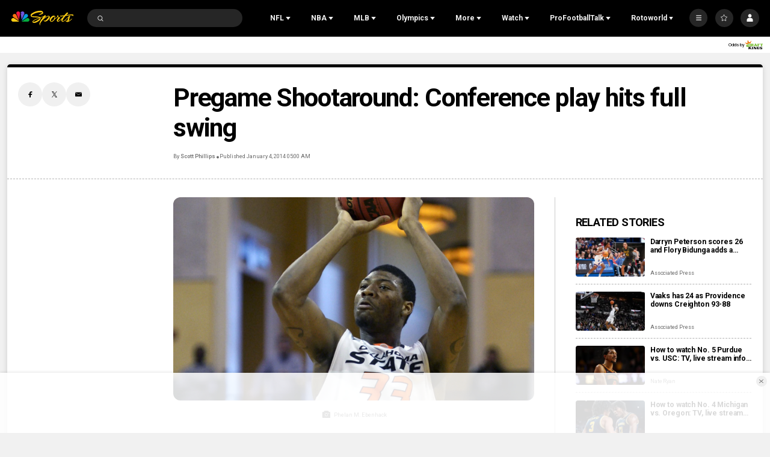

--- FILE ---
content_type: text/plain; charset=utf-8
request_url: https://widgets.media.sportradar.com/NBCUniversal/licensing
body_size: 10805
content:
U2FsdGVkX18AZfhFrySN0zzgeHQkseTrjgBaV7ahaJ+vnPvx9kILmq6RyR50l+y4lEfW1P3MBRzQz4lTQ+UCVLi8XHFXOpyVbHib4Zqsrl7rE/foylj7AYVOD23TBkNuzTcyC3T/+m7hq5UxJSI7NQeteM7n7uV4HxSjQqPfAyi1tbf6vnTcWksLUp96NWIJskGe2m8EX3Tpnn8l6HoSpRbQa9k9jqX9+Wl+lWvsrywVA9dLKRTiuj33Q2NtI7KkGLWUbnyeqO2eynGR344jJZ7AcGGmffVLneehM+9D1x7Ho8rBZXNYCRdfV6gWBq39VRCN/bV/oEKgPslNkSQEcMmTOfiVZwrfIM7hwfMXDVfJH4kLY0R/wS+bkBjIem+72SZYmyc2LbFp89k/hSUSLjUu55xcIbTBsvij9elJednocPC7NvVUczN1a4i+6KgcAxqWeHNot+sI5gDd4RCpCksYfSqE9a+5ihxNpLe1yl4b8DJmRpwPPJ0VT7ad+7c0cnLTrftK0s0n2u3Awrq/lATKPnxsAtrZaDTFgX8TUnDH+vJSqPTW782Pp17IwRVncoKlS/[base64]/9CQIfgx54WcsCWebVtXOu57NH19SpQooYBhasqBJGcmGySBl70ICGMRYArJVnP93OZtO1nt7gl/7elXGnhsaq3isMuZUH2ekkuQkzBKvIN/HjQ996m4QKawgfdaHDWoIZURJZhWcdlNMPqTZ1TIx+Rnhdwwqz7xlXvjmBwRrn5pt6sDjj0qfSAPxxnFdJGx4L3Z7Z3naPEGawU/7Trsq1bQZK5QTGdHoxFGc5OXQbU72Nf92LTrtg0eibqSorIMH2G/ksncpeEgRIlekdYkDCIqqKfOKGraEtmC5dHZuOaGMzW+rJlnx+UDXRz3FcrV+7+0jPulhhwD+OsM3xv3W7fdk2bQbcW/R8ZsuwfxBpdnr+nBwVg7X0yAPDAeHv1dLWm41Dz5+mKQ9oIjzW6UK6Xy5FEHmiOTKMmJwunDoQ/v9Hlh7CVlxjv05fxl2wSvkz/XvT4WIxOUneHKPIJSmGlbaj5BlL19NGhCX5JC9HU7gNNbEe8z/qt//HLBvcDa1mbKIt5XZU/ujxDmV+mKEUbPM8SOANAqrqIz/vhcHD3pIkPHf/NGXJ1Lm7Rk5u3m7gsS1vPPNSrgmwAjbPQKK/XCe5MQgl1Mfv5s4sksh6fV7wYl6sFZcxcx0nwFeqIHbcj4OV7IE/mXKK9e6jlGSfFd6wZIYeab5HGfWpQgxGBrFxqffvmg0aL6B6S1S1lbTT+evrcJl+xHY1SR0/GD+6IUnYHH0iyrJE8IRwtAbfd8l+UtsiqHVFTPMN3d9gLfBI+KJOQdIMZaQh99OYfQqt2iamRFmpRjZBNcKkAUzrctpSVYEyZacTV/a98sPY2QGKcwMZ3NpJkh8F7xUSQTc9sRs5h6ae1/DOCQ+Quz5jYNWEUnoN9CwpXz5U1LNl43RaE9EpP/d2bZ4hvXyrdY+dKs7AyxrFOQHSJ9kak/ziULddmAczeEr+Y7Vqne2sxpirvkokCZQ9mdz02B96Mh/ZZbG5Is4qtUOZdkvY6eKHfIS999wjUi+CTwgQC6eU5BSxaYB1OjS+QB9bhosTGlqM+N/UqoxyOnDkBEZvu4hb08KwlapKf9kFyuhjE3cbRvsGOn13BQTXxmzf5Wftx9SrJQwUCvnj7qbdZVY86SzGOY5KJoYS/8AuYbRJODTHPJWOLH3ht2GFYjsZtHlWCtZCDjgkcDwrYL6aQ+l9+DYr0JtFZQlZCYp9Lc54dBxHBbDn7H49xJdlvwgfI/eiTJBZwdKd6cpy9MdGb2f6LkNcSdsV/Z5HnRbr7Ax8GZSpJdVzpe4K1sN8tK/sNpJMImVh689WsPemoGiGHfA0Tg9mPjpEdSM/aDrjgtTXVH/QpBJGBJfI1QW4hhKxQDjpvcUxQbHaUZ++3r6Pa0VwsSCLr+cS9mKy+LIUEY38wTjD/thjW5/JP06V/Pf63qnrItyCkGBW0CScPDbsndTbhiTHnKkUo+Gv90c4wnkgVIsKSEvS4sgSFeZfSOu0NCKlMFWfGfw4QTlTAGewbcrxHTmMR5suXPWNHwOO9pD5oCKHhdFBsOKo5nseUvAtUapx6PKWCSgqY18INDAzE5Pe30yvmejyAnDj9It/7NZf5To9+D9+Z7ihQPi7CdoD1KpNvJ2TG4H27GkpxpEV7j72J0QDP9z2068ngt6aCWZ+w2ZZ4KOuKIr2uBPGK+w+58/QqfSkRlJsoIbsLdhoyDsBco3yDE+Dxyg8T6H5qqh6RkbrsUWf4umNbhpYX+4u3jKZcXLvZdMG3Ylo6LocSNyY8tRabrcX/MURDjviXvPbCRq1ih2fKOl2lmWy/hE6PpS8QvbRhlOoG0aaMDdH0sEWXo5j0vuzjZzvxfultfDBJDYfcVlutGgN22gYY5rOX167VfoFFCeTqI/YnC0VQeN1vwOt6k9MeecHMAgFt6vLm2owiaGNANLHYZFZOV2PL0FFYxeHxDY+yc/X+NRLReXd2UIy1+kB8stgL2S91vjtuJUt8SFh/uRcGsvnnzxebuU//9+on+lZ2VUurD7sDRPft8A5ndhxp6OawGiCIKDosWqZ8REAvXfyNsmAAiOxPCO5Y+ZUCYhaQQbLYC970l731JK+5vDL/11SEz0k07mKkUHLAd+KuZ/5ymTxvPgMvHguo7elJiJULYTAMlTPOzMT7cZdZegVrW30DYFLMZQWhcHMHM5VPDXWv4lobY0NevcIhh5bTfUAX1VsYgTwYF3UEt2bRPKRDXhTLYMgHf+TIK80PLDl3jXu5g0KjC+h2/8cI8uSh1D3TFvuVddPRm7DAcTD/5bQS2h+Exg6OPKkJygjEbzewdN3oRSbtJeJMkPzPvlaN+FhCQmmVz3PNnjYO7s+lg7VGCOV+rI1SqgZ5D7Uxa2UkKpwvvoMhTBH8Nc2CWaZZw2+6GELyypt5wKQCCshlq/81rug8HRnzdl0PBZQ8rG5k0fVptn1oymVNN6Gkted8O51Xp6OcatTde1oKa8i+cQt1bdQlUPNnTatGnFOww3baY8cXZpe/+YLdzrzDYFPxXMzPj5UMstn/8Hhi9YJ64TROw5025/7WsuU8K1BA7PZ8qZHWD66kM4jJW7hfHP+DdNoOUg2pJ/U5cw6qGt5YDI1pgZ6Jiw6Ec/A6IKZfrE51BPXMKAy/o9/9d1h5TYJMD8ii2op3ZFUbOw+zRqJp6p9KhuPoOW/GJUTKb7Z8upUepNlfvxzI3zgtwYnTcitzuu2BTZvATUzvZZ30C26ZYpU9E8jVBI2znu9RKCPk5qcmU8WnYKim4lrDFEsBmUbO2IKvjkRrRNUaiJ8gLbM3skCHEZOemEjVwD72UPxHAEElELHm4xUyNtcw/n22TzPXCGQs3J17MsPpwL3hFLWhKkcRtkExQerkPAWJ7A83QJZJZfHSngQqbu5V1SGvmiVYxUWlyITfvCM+Xpak8Do9ibYkTiLcBpKpn23pTAzpdoHvyEvwXZrlj2ocOEKS/8p5a89q232fN9lE+oYboONMUSKDxrxN1SBpIFU9Ox+Bw5ieMYM1aNAlPXSkSyO3LYniloOQ/[base64]/b4AGNC3K3LTm7GxO8JOtRdC1gTgqARr3+OPQ/PTYTQSZhA/5/M0auiJuk9OhhpnXFfR5uodZjOKd8AafLl2iZ7eXi1DfetyWGIDxnYxCVKumXu4s7eT81qDkAdrmZ2+XP1d6Ff8uhSYbw/g5u7wFXAEBG530mJaqxwNPfaKwlxH385sP+ZX7bZqiBxjSWbBiPxjKE0wXkrOs+ajkHR6Is1BzEMclio/9qIovWniALTefp+NselyPm/eSVHmWN/[base64]/KLGF1pxUkNR3L89ROipcukggadW0qF0SVC3pQt7Oyhbuadc7wxpwXSV1pyX/yxJpg7MKZT28d8+R1NiLZmJaRKRxMuxLPGEvYcQzB4eLe7znbJBgyyv0W3yhPZgM3QNE4kNV4369nskLjGXunp2qlxMyOAbT/NOUmJWwzJByrPSWh8U3uRABohV38s2Qhgz4m0A1q8z3mpTrJ+IeXhmwDNjLnwPcjOOsawLZAcEz/MrjvaYcK3Xls5y1WjM68kanH7d3vE/2DnJjkt9qE9OqjUwP8VQer/bFlEOj8I1sMtiDet5GSectMMMUl+r2tBKgxtApGHgfQW1hUPezI1bGZOaA3obR6Kfi/pDV0TdjLhhG7rAi1chj5it7C7Hsut3amuSrlkWxMl39WFcNmiInyzvB5lWD6G3FvCAt76jkcPTaaNaR+fxQqlT/rofEcYuub+A1o84DjliXDj+SiC/warGhBmnjxhTwBsAxLLKBxnirASTE587TP3aiYce2N9UI1+P91mW/vLWVJDW8kpLDd12AELylybgMorJ+uPheNkDO6haC7ibAF50SHRpHDO+/CQiHYmwxBnlnuYUq/7XyAFCe4QSBgO+4uPci+SRvypLDXnr2jQztrZg3m51YmY7isyi2ggMZ0WeG9NPy0PIBbFmFDpSz3wYkcETbrs1OGzn1J9hlkodxO/+SYsz0QMiCEWRndNGNUy8OFhG0fOgh8Ni762XtPIZTBbQS0VIYOshf59jIXftxdDaYDC6ivrFLMC9YQ2tOWT7RnvKwEbV013GUem5YeNvVzzx49MKaXhnyeHsgyjgX7SIlx2u+KnxIVqKqA3nG4hsM2JjTXrULtISTuCB2KLQ8O/+MINHfpVSRMgwQ/Ntj2VopivN5GdRe2hSu7IFiYR1rDz8VA5hD7tsaFvEhGan2aKJua9JfrpzR1sCAq4LbSdXm5LErXHHmPeqqREtVrqR8VKV/oew9hnn5QoIpPoN0ly7C2jCTxH8IH8dgtoXxX/2lYoLnEIyKGWT71bxS2LlhDSUYpyfkfKg733UD6LxBZZ5IH4ny+rtBvkTnzWMC/luCaVgHdSimPw7NSETNIfqjwWsBoi3SQBtUpYeaCEoO8fXcrhdlrMD3Tc+t6FZY+QGHQIcvaN6uWkgabpnEqaC8HmakOo+n4MobthGm+5F4vKd6zt3d00FrySAaaaZbKhffTrBD5qVTb3kb7AtPV3KWH/s8R522b+akAX9bWoVpsAaCCApIx6/+++cnYLZV3Du/ltalVr6lfdjMcQv+uSuG7pI+Vuto7TGhLWsitRCQxQ7828MSa+Vy2DIIwBy5dv5987+8IIBrHxuuiMS3v1Z+SWeWdXMyQOgIbDejf2dHZwkJ8H1rV4/FS5uOCCLqDFrk3JZqdyuQLuk+eIF9LRBrAJEImT+7G50U2gqgrDfN8oKY1cpc6YeA6rDOxxUSbt+6GTf8GgPsvtNDCtcbC5bYdMgr68QaZWbw10qE0Z7Ix/7L++doLc89aiNcIDXhl8A6MLbEI11ibgfotSNWCK+tUN4CR0EZNJ8HuHmuVsBeZbHTNmenvJRIUWEcZHkMnNPJgLGqgnkJHKB7q0Poiv1y4eF3Nq3z3PSb1jw9/ZkM6XEFGOHbq/lUyINFYedkXCuP/R1pX9ZfYfiXrTrvWBRoARv4LufXm7XgA5dCFPzPhnvEK5pvVe4Eu0KXuAyQoS0APbhew6ZvBzs+nKgI85pMbvtlBRkOHZl3lqHU5oqMpiwgqv0VaVlpCtncJzVViWvIS2BqLnyIi1Z6Qz1jeWXX+c9u6QYpu9eA2Z3fGnK8IR0IXpyfRP/TxqFGuLhL/AUVPV4fu7tVs/qKVvQeZQx6MwL8e5w/bj28Ql88ngTnfoSOatCl18XFQlyfhnbwuojVz+YlEn0hVX32Myob6+FidN/GA+sCajIVgrNCJ2qEF7fuFojm0+NVMQWdcSKgteX/[base64]/S4KDZzaETnQfR7D0mg9smjLqjuUf1FMgdSXIjkDz45NVBN2ZkOLJdTslMFIBq8DlIgq7yATWfcsHswpJnnrySJaN7sV6XaCiU4Tz3J/qFD1AU49j6MYtFW6dUFQ+/ave8SThEQKZ1AB9zbt8wRT/7/XwM5aDlqjtWQcEcMVsBIq9Bxbd3ep6UBARasHQvDni+hhkYkrxktOpR1XI6gTzeSVjQ22/[base64]/KAg9JIHyhGriXzMD8M8iPRn9QZLiVWk9U+9BJvD+AydbFKtG9AVY8xUf54Z+ccsPl5QzMXs2Jr0bPwp2KazNGSZhAGp/FqMggAYT+LaQnrE+sjJGwIgeu3UJ62qkUdVKuemxATkTVM1ba00dE5aVjaoT+w6NxxgetfBZ3RyDjM0CMwnwEFD7tdtGDjKJI2K1NQvGqfWpNlpUkofLGzxAGl2fHk9AKKgOAP5C+NRRfHklK/t3GY3KkrH9l75S45j8Iqp4LNZ3gIu7h6D4kBlorBIwf+ydYWCpXAlR8PKig8uH5E4MIZq3pXX5Dc/qmKUKeCapdcDVude7ctcH+nwGYO7NBQJFeVbwdpeL/odSJTj2bUReGFaBiOWtSXsDdF00/wxtS7ETG8SGAhSILDZ52s7hVDrqA2q86GD1Gd6W6uEgtnlTwyzNIirjryra6+n0fbPmnYcH2XHN5VfGztnlBP4DrHxCRdo3CYubBX44SHoS4N9S0RKP6M5RS64US2OQ+3wa1wJjvJZ4inb1oXe9lxvZAt8MUXx3JUfK6fEzh/Fkq1wFtTDCMMFXdZZQGShpMWck+l7vCoFDKEUzvQdMvka60xXAY2ZvcBL01jt/BvwOBCCdD4FgEq9wF9xFqTW48zYEAbtd6BGtz6k4gNTI07/9Z95e5h0BebaL2tw4Tg2DnoAiVu1loDLSF8aqVLlubswsQZajwkuelslx7pzFS8HR6iEH3ZViprqXKoxbHtF8Qr1QpyxmMQnHsme8sikUokoFFKqkTQ5tuaqgDef4RsvkeA9PNUsQ0xlzeBZX9kwcJ7ZnkwcIxHOjM4I4enFvUTr4DnRqlojkCGPqmnF0O2RL/udQsQcduzaBXWFrDFy702bJajUqWuoLo2qal7CNUZU1v1467HaN4lVQ3YEq/h+NSadv9zKunoEl42l41Rj90IRcJzzzcz4kOYrUAn8rCUyuaRjflE//X7s7j3KJsJGeHhAn9iEROtGjAOG+sAqZYyilpskOaQjxyW3D2ZD1n9BbJUVwzHG2FrcObTSX3PaXR6kjz1A0FsffE02ptfaayBwA+m5B8b7UWorTEuZ6K0LSoTmHPyann7uiBwhMgftVt6LAIVgedI2TzGuZa2v1l+FkHpqE2Qyzp+mds+rjQVZjXCzAQAAxnR/gxTV+lGRQJyjVhZySQOZd91a4FYgq9ihcb9+EnxMhYS+hIESWX82vbWrRzNu7CUebbNTI5FQw4sp3FQTqEzaB9QIeSkmtb5TYn1UaknnTm0adSGiMho2NW0fnLNKT/OL4299H3FAPZicSBeFwVGThP57qug8SQkx3BygrZEQLGnFeL8exuc9c1QNthOWKo6OGOz4/IUFaTAWR1imBdBWjHmh92pTBhLArRb5GCftNzQNYgqQz3kFJnA1ImH6BfAEoIuhNPeaOpW3Ps7FcksDTcxrH648+jTdRDMJwe9y4OPlnih+HekfIJOdJmfsu+fWtvWgEkszXPB1h+TUdk6TALgbyFA/b1S2qyGdeM9TrVyFb5vRmveKWA43jD6Q7GxX93JnZZzpVRHZZOnhhKheE3xk3Pn/xzrMxVewzNa3oc2/f3rtdEtaPKeJ1dM+bfA4C1czrYqGp9CyoY7Ax5trylHb/Kt329JItWWYWWS5QRgj/sSL3c6wZreIiSqPX63y/nJMx1K36swjdH+acPRxYJT3f7tNYO6kqb+LWoFTPWr4S2ZZFMBzPiNIPH32j1Uw47i5Q5RJ3zjZPMe6XVfhkfdgK6vOiAfCzUGQqebHJfpb2nFYe3yePhbVqudo2VIcZXyoBZdw3b9kuQ14E1Rnqptvr/MEv9W3qq2mXuZrNcPzedf8EGS7051QJt2Fa2EqS+LXirw+WXEy0U8GA9GMW55URdDn3ML2jHrzX3x8oka/ObS+0+oT+02jKhhRwzba3NHsUo5tJ7Csr9yzIc5W1NwcDSGJS5IwUlxFiNsHoDaf9rUf7Cqy3nlo/JruZsRp/SSNnWeTGlFG9inoYGA8H0QClA+Jj6wufvuFsApV60YUpmfakeKXWohDI69RTp1T6ahiEuPxYpsHesREl4Xb+P4Vrw5amKRbPifmHe7EgUY1qxLrvKl0WgWWSDQ+KRLezHtSawfH0Wx4ayJipqBzUf999asHbOKJQQNVAiZqPF/2SVTSJM1iVRQUo8k8jL+NDivVnmJvEgLkUS0gXxvz6CvSzBxNFfwdg8JwgoiYQB13aFG6bc5j6l+RL8KvXJqhxtokvoekW6qi/QUucsJOwzBOC4QcPy0NFRJXeJRx7kVo+ZqXzKIQjPZp0VD1MU2H4iD8EOA7hmv0UrS395InwDv2iQMHvg7on3outQPSpUfIcA3Nnjz3ctKVFQLQCD/d4dZAYqptb1aW8oxXYWVnopUL9WMGqWLFCaHuXbQ/[base64]/7hwoha3BaExYXvGwloeMZpMcpSWtWlOaG2FuuDERCb/pUQk/O6bF814aPk00batd2YenuMb3/qkvFXJ6hjygiRWpfpMU6NjRt+rBQmLMq3PGq8lm3rfVp238GiUHddvn6Zxj6W4THmTMlOJD2n0tRszSTlhz5RxUaYNVSBxlLiqsUkF5sPL4WZoakMjKRq1LPKNxiDpu5ce8X6INnHj80QbXi1euUJST/5DpXrq2iMXHo7fr7XnDrPNNlfA95lo97DHYKV2Zx+pDJgCSVR5EsQNYlPQ4LOMM9J+lo1k0OGgM+bHwSN0KgdF4fxF8TbC8IzoUJJo89/3Sj+P5VdGOcbBIbDpzI0htx3Ns6nk8Atk+KgMCBQdFWGlFy4jL9kW8aKWrs35N6wGrgcACm+u0TVhbsLOAi0WJ3KpybrJ98VsrMYV/meF2mzuhezkDcJt4eoUjSCQi3QkzCH9q4/PzQSc8qNMb9m4XJAvEPAksJ8zza6xleqW3P6cR8JD3RG28Hf7Y0mUi7WwTRpkVyeBYncrD9ABKzQ+DChaEK82Q7rhCSjMKk9VQ8xhEDc16CTtgVgKu1DXjDXTAZixz+vqbr+Juf8q6UTyGn4bG3PsDAcwWG1NsKMcWa81XyTkRE9SVy/Ye0svU/tfx5/+Y7aERmc4RRRDs+vjbZ5GNXhTJVkr0QxUC0EEAfyvf694OE7qAchOyunV1iVy0qzfx4Oj6napoVjTaAjcAv9/ktGBjaK+pBi81Qs4B9j5UADkBpsLzTc7TAFuuEh91unR5WDCHTBJ1T3e79LddYuCy98bDsh17P14MYd1Z8qf6FJzIE76bNeFru9eaVYttBPs0hZ+gPwjavjMCKmVjozWbVgK/pGEYWgJUWqbFGRApXT6gvs1RXWXkWiGN0gdO7rWXsvjQI+LIPOLSpPD+E9mhmEYf8yqL1i3UuSRheu3OlxRcK/6/OojzTXYpAz0wS6U3IfiwM43uI0uWUfU3TmG1Xfu9hQO59C7g7U7ezNQfCeimc1rBleDI58b7zuj4SLmYthILGfRqD+u05BbOlmz2l05i1Xx43AHRmvJJjTA9LQroRVl/vdgevfXQ4xC5Dix7mwPX+F8ANU9phzYV6VWfNi3R2eLUCPVZ1lo0I4Y67ljD7UWw4uWQqmRdkrlI/669R+lUWBh5ByVdl+bRXSMzslWDDDtqI3ccTf1PGYFJe/PXAELAmdm+VFqdmo6B2WMgfKRa8w3AfTRM228rqLiR9Jc7Oqx5Wx5Zti2iRWzv1tfDEmlRlxtYqBdnDPaFLq6LYbFftlTmJSorNYjQB5Nm+f/9AbUj0A3jbIrPaDj+0mf4FL5fZaXxk7bTEgkWhtE9QBEwCaL2mHErKcwFU+1BbXCdYChkE7lIb667PL8+eOMssaHQOcHpCke414AojgatTwDw1k1k9uGigvfnkLHewwruaq9DeKB0GNzDFv94Qi/SptqKF1hth7gyXzrFcXKYhKR/EX/jUrBphMYuRs8OMaZfWfeIHlE/[base64]/hLl36BCtPG2rR4N7TfU2YPMchcPLtnIT5wJ10y7k3dVUrqYVpF8+PulfzS7yqJx6hlIAfZqkhHTF6fNLYW//s+RjbCOnrRtxx4gTSFS/sRQC4GhGMQFHVvi1qNcK7mWjBRu9wWXAmAKCRXxKORvRudj7lLVOMGSuo7myY7fB3cLJ8PlMCbGYtrVN4fWbk3XsYInvYXPSO8IgT2wxG10/MiZBbz22thmZG0cTDisRQF8Jr/4EV0E68JaT8TEwLt6L+pKvyJYImiaW2pwmvySbTiOCNErw5brQpc7kq5yXGSfiHgN8z86xNLWMWdROWeKzb/+Vx2PrhEV6YoQtKJj4hyEvRwQudRPp/tkF2TE6Yv/3NMIyXe7fehe0m0rTXemP8n+raRT9ylYYq4j5/zMAMeA97csHALhjDnutxMPP7VamuvNDEoRSX7SPPBeHFHJNoFr+7KpFiJKVQqKod+HGKgAFwkzELFFvk6URxn3DS47dXOCAz4lX47W/ZHz2U4L20RQgh6culTTGK3KbLndVAp9l3VuzAHv6womHvuhIp55oMSN+7qO3rJqQVe0vCJ3Q6//BnK6rA20djrHcYCtnTWA85TKF09KC7Dp9GJJLW/E6xeduVn0R38JGhr17S8MhZ2y4Lj34BOjQVRdQV1FHarlPiFPSQViuUlv8dgCGNX1sz+lhjPOA3/NVkwvTKBDfUQYSt+CiMhyIJnUQ+2ApvN/xwNQIa/NSAaQLg8XgVwVdJRiN+xncQyI14wjrmNPihEmbJpHPAwoqkMo0FMI9PZe7+fRblPcbl4LnAkyERGn6eCUtbRvD51ufDzQne5r5pfUJv7t8gOOFOmpvKi1FyR+FWrJE0kV0le1PXRIblN1G2LFfQtcU/9z8GlDrGdwG4yRRIfVgyvRdxN6S6gT+ImadI2dGjjybvDe5F/zJZI2BgViu+RMJIGl8Bsk0i4ZtSvXu3UipzmBKzXoL4bbpZHB0JTLbqh66LB43Zb67cMA8pJajgWiuhV7UWeOV8BooSS8cXvN3bFaAG056Mya/lZ4/tW45vv9KqYOLuQHMk0PUY/kwKb5BC277s2pUkPL3Q47vOuMu9n8jt1ykVlEKWkaVkyVFQA/FndpCibR3Wy/mVUaHwAj8AOP0WHemr5UtJ1CgjBqehVAvVnLl3M3lTIX+RuuoJ9t+6Oh2/Yu+XeyTmbsOAMFXRhk/VC9G9cgof3S76vaYJNMt2x7ezXzajBdnlQaXlhXTbGfPNyNVvipsbCiKcFU0FMf+/xm9oZZ4li+l368EulUUgR6HSp9aO7nvjkGUx55uehjWOHOxR6giPD5rugG/Tt6z4s1o2y2zX4sfUmO/o8TNglTREjwkjmnQGAHd4UAoSOmaAGBT96sOxUI9z/VPyKxW5RlOkmvV8of+54JI+rdgPtdpIAm/ouqDEossbpq2rMKHXvamjvGoBs+b4Q01Oujie+O5905Tbl8ugxu6NLTZdM75sP0liL+YSwgRiLotFBl9CVyn9n0sgsEkY+9Rrfh31lfr5d3bznCgS4spcJYNioA8kGpz39/IwH1eP/axOi4fMAsn+EqoJdnkNs7L8QMLUGwi6bNG1Bis0ftDvgUhSn/WmQIHbJEr954r4EZ0lD0p0DQFEI25I/uXdjXVNuP1xzOaouHF/TRcpbub9KulsBDx7Q5mQnQ8IyNDbS/[base64]/azRRIVFZEKCdtBR/7HJbmlndQEa6qwBTS59uCz060Zou/WYode0f6iPaK1FHk2EzhF/1C8x6TCKLAJ43bF8Qy7PkELsIsrOq+aAYTX6sKbxVdL2YGaRSu1/Uy4fLWw0/z+T4x3OS+darJ/bYiKF/[base64]/wvGYvDO8mwmcoNh7jiVWD6RfTc19u4+k3u3QVIf9Q2OqQoIfMJ8M+fCw/Z8c36m8NAsOQ5Uh+5FeZjPmfbmdzDtnwEHbgTAKGggtSmcdsazB0gKLeiAgNvM1yyZ5NLO3sjLEKVepiVEaWAbU6N4wJDzNIM85mBrDgc2zMkZECz2MUJQpB5KVC81B9yP3/BPDz07a9biqSGvHwYDu2OBhxTKYGT8LeSOS0JwNY=